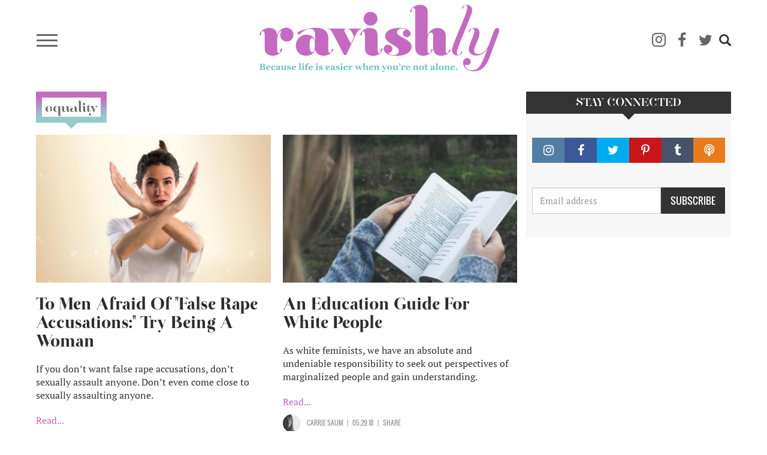

--- FILE ---
content_type: application/javascript
request_url: https://ravishly.com/themes/custom/ravishly/js/ravishly.js?ssptu0
body_size: 634
content:
// Ravishly Custom jquery
(function ($) {
Drupal.behaviors.RavCustom = {
  attach: function (context, settings) {

    //When scroll page, add background coloe in header.
    $(window).scroll(function() {
        var body = $("body");
        var scroll = $(window).scrollTop();
        if (scroll >= 100 && $(this).width() > 769) {
            body.addClass("shrink");
        } else {
            body.removeClass('shrink');
        }
    });
   
    /* Show hide search box */

    $("ul.social-icons li.search .icon.glyphicon-search").once().click(function(event) {
        event.stopPropagation();
        //console.log("Hello world!");
        $(".region-site-search").show();
        $(".region-site-search .form-search.form-control").focus();
    });
    
    $(document).once().click(function (e){
        var container = $(".social-ico-search");
        if (!container.is(e.target) && container.has(e.target).length === 0) {
             $('.region-site-search').hide();
        }
    });
    
    // Add Loader on view more button
    $(".js-pager__items.pager a.button").once().append("<span class='loader'><i class='fa fa-spinner fa-spin' aria-hidden='true'></i></span>");
    $(".js-pager__items.pager a.button").click(function() {
        $(".js-pager__items.pager a.button span.loader").addClass('white');
    });
  
  
  }
};
})(jQuery);
